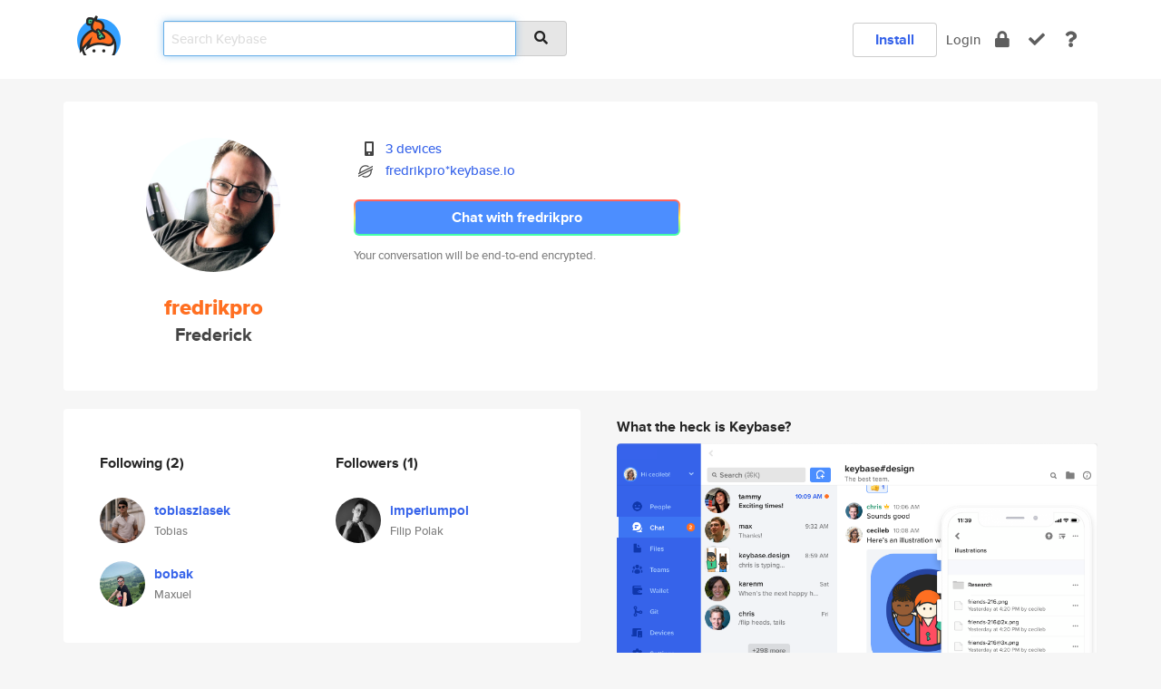

--- FILE ---
content_type: text/html; charset=utf-8
request_url: https://keybase.io/fredrikpro
body_size: 5320
content:
<!DOCTYPE html>
<html id="">

  <!--~~~~~~~~~~~~~~~~~~~~~~~~~~~~~~~~~~~~~~~~~~~~~~~~~~~~~~~~~~~~~~~~~~~~~~~~

                              K E Y   B A S E

                            crypto for everyone

                        because no one we know ever
                      seems to have a public key. :-(

     No Google Analytics or other 3rd party hosted script tags on Keybase.

     And this has the added bonus that we'll never be able to serve ad code.

                                    \o/  \o/
                                  keybase team

  ~~~~~~~~~~~~~~~~~~~~~~~~~~~~~~~~~~~~~~~~~~~~~~~~~~~~~~~~~~~~~~~~~~~~~~~~~-->

  <head>
    <title>fredrikpro (Frederick) | Keybase</title>
    <meta       name="viewport"    content="width=device-width, initial-scale=1.0, maximum-scale=1.0, user-scalable=no">
    <link       href="/_/brew/_/52e9d104/sitewide-css.css"      rel="stylesheet">
    
    <script type="text/javascript" nonce="9faf6bb1-7d06-4206-b91e-2ff63fe52d82" src="/_/brew/_/906baaf9/sitewide-js.js"></script>

    <meta    charset="UTF-8" />
    

<meta name="Description" content="fredrikpro (Frederick) is now on Keybase, an open source app for encryption and cryptography."><meta property="og:description" content="fredrikpro (Frederick) is now on Keybase, an open source app for encryption and cryptography."><meta name="twitter:image" content="https://s3.amazonaws.com/keybase_processed_uploads/d09bf4185ab3685fc76c2cdc013a6705_360_360.jpg"><meta name="twitter:title" content="fredrikpro (Frederick) on Keybase"><meta name="twitter:description" content="fredrikpro (Frederick) is now on Keybase, an open source app for encryption and cryptography."><meta property="og:image"  content="https://s3.amazonaws.com/keybase_processed_uploads/d09bf4185ab3685fc76c2cdc013a6705_360_360.jpg"><meta property="og:image:width" content="360"><meta property="og:image:height" content="360">

    <script type="text/javascript" nonce="9faf6bb1-7d06-4206-b91e-2ff63fe52d82">
    window.csrf_token="lgHZIDljN2EyZjllNjZlMDJiZGU4OTE5OGE0NjgyOGRjMDA4zml0LWHOAxcEAMDEIKW87dB6IITbpegThXPIDjRFQNbOo3NheEGUJoCKm6Tw";
    </script>
  </head>

  
  <body id="">
  <div class="run-mode run-mode-prod">
    <div class="grid-monitor"> 
      <input id="url_base" type="hidden" value="https://keybase.io/"/>

        <div id="navbar-top">
          <div class="navbar navbar-fixed-top navbar-default" role="navigation" data-active-tab="">

            <div class="container navbar-container">
              <div class="row">

                <div class="col-xs-2 col-sm-1">
                  <div class="navbar-header">
                    <div class="navbar-brand">
                      <a href="/" aria-label="home">
                        <img src="/images/icons/icon-keybase-logo-48.png" srcset="/images/icons/icon-keybase-logo-48@2x.png 2x" width="48" height="48" />
                      </a>
                    </div>
                    <div class="staging-notice">Keybase Staging Server</div>
                  </div>
                </div>

                <div class="col-xs-10 col-sm-5">
                  <div class="nav-search-wrapper">
                    <div class="input-group form-group">
                      <input type="text" class="form-control auto-focus nav-search-input  " data-focus-priority="0" placeholder="Search Keybase"
                      autocapitalize="off" autocorrect="off" autocomplete="off" spellcheck="false">
                      <span class="input-group-addon"><i class="fas fa-search"></i></span>
                    </div>
                  </div>
                </div>

                <div class="col-xs-12 col-sm-6">    

      <table class="nav navbar-right navbar-buttons pull-right">
        <tr>
        
            <td>
              
              <a href="/download" class="btn btn-secondary">Install</a>
            </td>
            <td><a onclick="return false;" href="#_" class="navbar-link link-login ">Login</a></td>
            <td class="nav-btn "><div class="auto-tooltip" title="Encrypt"><a href="/encrypt" aria-label="encrypt"><i class="fas fa-lock"></i></a></div></td>
            <td class="nav-btn " ><div class="auto-tooltip" title="Verify"><a href="/verify" aria-label="verify"><i class="fas fa-check"></i></a></div></td>
            <td class="hidden-xs nav-btn "   ><div class="auto-tooltip" title="Docs"><a href="http://book.keybase.io" aria-label="docs"><i class="fas fa-question"></i></a></div></td>
          
        </tr>
      </table>
</div>

              </div>
            </div>
          </div>
        </div>



      
    

<div id="autoreset-event-error" class="container alert alert-warning" style="text-align:center; display:none;">
  <span id="autoreset-event-error-msg">  </span>
  <button type="button" class="close"><span id="autoreset-event-error-close">×</span></button>
</div>
<div id="autoreset-event-success" class="container alert alert-success" style="text-align:center; display:none;">
  <span id="autoreset-event-success-msg">  </span>
  <button type="button" class="close"><span id="autoreset-event-success-close">×</span></button>
</div>




      
      <div class="modal modal-primary" id="shared-modal" data-backdrop="static">
      </div>

      
      <div class="content">
        

<input type="hidden" id="is-self-view" value="0">
<div id="page-user">


    <div class="user-header">
    <div class="container">
      <div class="row header-row kb-main-card">
        <div class="col-sm-4 col-lg-3 col-profile-heading">
          
<div class="profile-heading" data-username="fredrikpro" data-uid="bba11514148f5b3282f2753df88ffb19">

  <div class="picture user-profile-picture">
    
        <img src="https://s3.amazonaws.com/keybase_processed_uploads/d09bf4185ab3685fc76c2cdc013a6705_360_360.jpg" class="img-circle" width="148" height="148">
      
  </div>


  <div class="full-name ">
    <div class="username ">fredrikpro</div>
    
        Frederick
      
  </div>
  

  

</div>

        </div>
        <div class="col-sm-8 col-lg-9 col-identity-heading">
          
<div class="identity-heading">

  <div class="visible-xs">
    
<div class="track-action-wrapper">
  

  <span class="btn-gradient"><a href="#_" onclick="return false;" class="btn btn-primary   app-redirector app-redirector-primary" data-app-target="chat/fredrikpro"><span class="hidden-xs">Chat with fredrikpro</span><span class="visible-xs">Start a chat</span></a></span><br/>
  <span class="small">Your conversation will be end-to-end encrypted.</span>

  

</div>

  </div>

  <div class="row">
    <div class="col-sm-7">
        
    

        

  <div class="identity-table">
    
        <div class="it-item">
          <i class="icon-kb-iconfont-identity-devices"></i>
          <a href="/fredrikpro/devices">3 devices</a>
        </div>
      
          <div class="it-item">
            <img class="it-icon" width="16px" height="16px"
     srcset="/images/paramproofs/services/stellar/logo_black_16.png 16w, /images/paramproofs/services/stellar/logo_black_16@2x.png 32w" />

            <a href="#_" onclick="return false;" class="view-stellar-address"
              data-username="fredrikpro">fredrikpro*keybase.io</a>
          </div>
        
    <div class="clearfix"></div>
  </div>

        
<div class="identity-table">
  

  <div class="clearfix"></div>
</div>

    </div>
    <div class="col-sm-5 col-dropdown">
        

    </div>
  </div>

  

  <div class="hidden-xs">
    
<div class="track-action-wrapper">
  

  <span class="btn-gradient"><a href="#_" onclick="return false;" class="btn btn-primary btn-md app-redirector app-redirector-primary" data-app-target="chat/fredrikpro"><span class="hidden-xs">Chat with fredrikpro</span><span class="visible-xs">Start a chat</span></a></span><br/>
  <span class="small">Your conversation will be end-to-end encrypted.</span>

  

</div>

  </div>

</div>

        </div>
      </div>
    </div>
  </div>

  <div class="user-body">

    <div class="container">
      <div class="row">
        <div class="col-md-6 col-tracking-table">

          

          

<div class="tracking" id="profile-tracking-section">
  
    <div class="row">
      <div class="col-xs-12 kb-main-card">

          <div class="row">
            <div class="col-xs-6 tracking-col">
              <h4>Following <span class="num">(2)</span></h4>
              <table class="follower-table">
                
      <tr data-uid="7f4dccfae59106ca1cc863942693d719" class="follower-row">
        <td>
          
              <a href="/tobiaszlasek"><img class="img img-circle" src="https://s3.amazonaws.com/keybase_processed_uploads/8ff7a07b2b818144b7117df0843c4805_200_200.jpg" width="50" height="50"></a>
            
        </td>
        <td class="td-follower-info">
          <a href="/tobiaszlasek" class="username ">tobiaszlasek</a><br/>
          <span class="small">Tobias</span>
        </td>
      </tr>
    
      <tr data-uid="9ae270ead8fa1d2391935efaa69fb719" class="follower-row">
        <td>
          
              <a href="/bobak"><img class="img img-circle" src="https://s3.amazonaws.com/keybase_processed_uploads/9ca7b01d19337f7260f5d0c13630f805_200_200.jpg" width="50" height="50"></a>
            
        </td>
        <td class="td-follower-info">
          <a href="/bobak" class="username ">bobak</a><br/>
          <span class="small">Maxuel</span>
        </td>
      </tr>
    

              </table>
            </div>
            <div class="col-xs-6 trackers-col">
              <h4>Followers <span class="num">(1)</span></h4>
              <table class="follower-table">
                
      <tr data-uid="66f70053f06a2726296208c972c94719" class="follower-row">
        <td>
          
              <a href="/imperiumpol"><img class="img img-circle" src="https://s3.amazonaws.com/keybase_processed_uploads/73cdce961cb6a9c5a5597af86c0e1305_200_200.jpg" width="50" height="50"></a>
            
        </td>
        <td class="td-follower-info">
          <a href="/imperiumpol" class="username ">imperiumpol</a><br/>
          <span class="small">Filip Polak</span>
        </td>
      </tr>
    

              </table>
            </div>
          </div>
        </div>
      </div>

    

  
      <div class="row row-other-people">
        <div class="col-xs-12 kb-main-card">
          <div class="row">
            <div class="col-xs-12">
              <h4>Browse others <span class="num">(13)</span></h4>
            </div>
            
                <div class="col-xs-6 trackers-col">
                  <table class="follower-table">
                    
      <tr data-uid="02bc9b14d3d94859b7622c61ec9d2119" class="follower-row">
        <td>
          
              <a href="/gormig1"><img class="img img-circle" src="https://s3.amazonaws.com/keybase_processed_uploads/ea2196055f8613cc4682524de3981e05_200_200.jpg" width="50" height="50"></a>
            
        </td>
        <td class="td-follower-info">
          <a href="/gormig1" class="username ">gormig1</a><br/>
          <span class="small">Miguel E Bayones</span>
        </td>
      </tr>
    

                  </table>
                </div>
              
                <div class="col-xs-6 trackers-col">
                  <table class="follower-table">
                    
      <tr data-uid="0267585cb92b901ac7c131d242e54319" class="follower-row">
        <td>
          
              <a href="/deepdivedylan"><img class="img img-circle" src="https://s3.amazonaws.com/keybase_processed_uploads/1e317e28b949a329cb49d97388a23205_200_200.jpg" width="50" height="50"></a>
            
        </td>
        <td class="td-follower-info">
          <a href="/deepdivedylan" class="username ">deepdivedylan</a><br/>
          <span class="small">Dylan McDonald</span>
        </td>
      </tr>
    

                  </table>
                </div>
              
                <div class="col-xs-6 trackers-col">
                  <table class="follower-table">
                    
      <tr data-uid="0296f0d5f89abc5137ea125cb0ee8e19" class="follower-row">
        <td>
          
              <a href="/dbcnz"><img class="img img-circle" src="/images/no-photo/placeholder-avatar-180-x-180.png" width="50" height="50"></a>
            
        </td>
        <td class="td-follower-info">
          <a href="/dbcnz" class="username ">dbcnz</a><br/>
          <span class="small"></span>
        </td>
      </tr>
    

                  </table>
                </div>
              
                <div class="col-xs-6 trackers-col">
                  <table class="follower-table">
                    
      <tr data-uid="0261a4efcb1838032edf88083308ca19" class="follower-row">
        <td>
          
              <a href="/ecrisan"><img class="img img-circle" src="/images/no-photo/placeholder-avatar-180-x-180.png" width="50" height="50"></a>
            
        </td>
        <td class="td-follower-info">
          <a href="/ecrisan" class="username ">ecrisan</a><br/>
          <span class="small">Emily Crisan</span>
        </td>
      </tr>
    

                  </table>
                </div>
              
                <div class="col-xs-6 trackers-col">
                  <table class="follower-table">
                    
      <tr data-uid="02d865a9d27fc79bb913dc9c5a7def19" class="follower-row">
        <td>
          
              <a href="/allena7vg9severn"><img class="img img-circle" src="https://s3.amazonaws.com/keybase_processed_uploads/b478660bb2df85d30cf8caeeb601c805_200_200.jpg" width="50" height="50"></a>
            
        </td>
        <td class="td-follower-info">
          <a href="/allena7vg9severn" class="username ">allena7vg9severn</a><br/>
          <span class="small">Allena Severn</span>
        </td>
      </tr>
    

                  </table>
                </div>
              
                <div class="col-xs-6 trackers-col">
                  <table class="follower-table">
                    
      <tr data-uid="02af7e05fe18573c3e91dd7d0fca1f19" class="follower-row">
        <td>
          
              <a href="/barbie45"><img class="img img-circle" src="https://s3.amazonaws.com/keybase_processed_uploads/a9368db61a134704663b06ecf2b5a605_200_200.jpg" width="50" height="50"></a>
            
        </td>
        <td class="td-follower-info">
          <a href="/barbie45" class="username ">barbie45</a><br/>
          <span class="small">Barbara Nnadi</span>
        </td>
      </tr>
    

                  </table>
                </div>
              
                <div class="col-xs-6 trackers-col">
                  <table class="follower-table">
                    
      <tr data-uid="02e6caf4e92287a65420b2f10b140119" class="follower-row">
        <td>
          
              <a href="/lilyfittinghoff"><img class="img img-circle" src="/images/no-photo/placeholder-avatar-180-x-180.png" width="50" height="50"></a>
            
        </td>
        <td class="td-follower-info">
          <a href="/lilyfittinghoff" class="username ">lilyfittinghoff</a><br/>
          <span class="small">Lily Fittinghoff</span>
        </td>
      </tr>
    

                  </table>
                </div>
              
                <div class="col-xs-6 trackers-col">
                  <table class="follower-table">
                    
      <tr data-uid="0200824105ba28276ceb87de64cc9819" class="follower-row">
        <td>
          
              <a href="/cutesasha"><img class="img img-circle" src="/images/no-photo/placeholder-avatar-180-x-180.png" width="50" height="50"></a>
            
        </td>
        <td class="td-follower-info">
          <a href="/cutesasha" class="username ">cutesasha</a><br/>
          <span class="small"></span>
        </td>
      </tr>
    

                  </table>
                </div>
              
                <div class="col-xs-6 trackers-col">
                  <table class="follower-table">
                    
      <tr data-uid="026d333c34469e34d4da1bbabd4c6900" class="follower-row">
        <td>
          
              <a href="/ahh"><img class="img img-circle" src="/images/no-photo/placeholder-avatar-180-x-180.png" width="50" height="50"></a>
            
        </td>
        <td class="td-follower-info">
          <a href="/ahh" class="username ">ahh</a><br/>
          <span class="small">Andrew Hamilton Hunter</span>
        </td>
      </tr>
    

                  </table>
                </div>
              
                <div class="col-xs-6 trackers-col">
                  <table class="follower-table">
                    
      <tr data-uid="026b2118b7cc731bc4a45fc19c928919" class="follower-row">
        <td>
          
              <a href="/marzy"><img class="img img-circle" src="/images/no-photo/placeholder-avatar-180-x-180.png" width="50" height="50"></a>
            
        </td>
        <td class="td-follower-info">
          <a href="/marzy" class="username ">marzy</a><br/>
          <span class="small"></span>
        </td>
      </tr>
    

                  </table>
                </div>
              
                <div class="col-xs-6 trackers-col">
                  <table class="follower-table">
                    
      <tr data-uid="024e0f2c945cc8c12ddec8b932c28b19" class="follower-row">
        <td>
          
              <a href="/macthienco"><img class="img img-circle" src="https://s3.amazonaws.com/keybase_processed_uploads/4d2a30a3498a7ced65e34b7601c6c005_200_200.jpg" width="50" height="50"></a>
            
        </td>
        <td class="td-follower-info">
          <a href="/macthienco" class="username ">macthienco</a><br/>
          <span class="small">Mac Thien Co</span>
        </td>
      </tr>
    

                  </table>
                </div>
              
                <div class="col-xs-6 trackers-col">
                  <table class="follower-table">
                    
      <tr data-uid="02b9e931436fc01fc8783faf548c2719" class="follower-row">
        <td>
          
              <a href="/curiousb"><img class="img img-circle" src="/images/no-photo/placeholder-avatar-180-x-180.png" width="50" height="50"></a>
            
        </td>
        <td class="td-follower-info">
          <a href="/curiousb" class="username ">curiousb</a><br/>
          <span class="small"></span>
        </td>
      </tr>
    

                  </table>
                </div>
              
                <div class="col-xs-6 trackers-col">
                  <table class="follower-table">
                    
      <tr data-uid="0297fbafe60d572a1c82ef3749a40419" class="follower-row">
        <td>
          
              <a href="/weedcoder"><img class="img img-circle" src="https://s3.amazonaws.com/keybase_processed_uploads/5a7d98d6e15091105782118951439705_200_200.jpg" width="50" height="50"></a>
            
        </td>
        <td class="td-follower-info">
          <a href="/weedcoder" class="username ">weedcoder</a><br/>
          <span class="small">Julien Guitton</span>
        </td>
      </tr>
    

                  </table>
                </div>
              
          </div>
        </div>
      </div>
    
</div>


        </div>
        <div class="col-md-6 col-stuff kb-sub-card">
          

<div class="command-line-examples hidden-xs">
  
      <h4>What the heck is Keybase?</h4>
    
  <img id="screenshot1" class="img img-responsive" src="/images/screenshots/keybase-nav-v2.png" width="1550" height="1103">
  <p style="text-align:center;margin-top:30px;"></p>

    <center style="margin-bottom:30px;">
      
    <div class="install-badge">
      <a
        href="#_"
        data-use-direct="true"
        data-target="https://prerelease.keybase.io/Keybase.dmg"
        data-platform="macOS"
        data-context="user-stuff-col"
        class="install-link"
      >
        <img
          srcset="/images/badges/install-badge-macos-168-56.png, /images/badges/install-badge-macos-168-56@2x.png 2x, /images/badges/install-badge-macos-168-56@3x.png 3x"
          src="/images/badges/install-badge-macos-168-56@3x.png"
          width="168"
          height="56"
        >
      </a>

      
    </div>
  

    </center>

  
      <h3 id="keybase-is-an-open-source-app">Keybase is an open source app</h3>
<p>Keybase comes with everything you need to manage your identity,
create secure chats, and share files privately. It&#39;s free.</p>
<p>It&#39;s fun too.</p>
<p>Over 100,000 people have joined Keybase so far to prove their identities, and it&#39;s growing rapidly.</p>

    



</div>

        </div>
      </div>
    </div>
  </div>

</div>

      </div>

      <div class="footer">
  
      <div class="container hidden-xs">
        <div class="row">
          <div class="col-xs-12 col-sm-6 col-md-5 col-lg-4">
            <img src="/images/walkthrough/footprints_transp.png"  class="img-responsive" width="1000" height="272">
          </div>
        </div>
      </div>
    

<div class="container text-center hidden-xs">
  <div>

    <small>
      Keybase, 2026
    | Available within Tor at <strong>http://keybase5wmilwokqirssclfnsqrjdsi7jdir5wy7y7iu3tanwmtp6oid.onion</strong><br/><br/>

    </small>

      <a href="/download">install Keybase</a>
      | <a href="/blog">read our blog</a>
      | <a href="/docs">documentation</a>
      | <a href="/docs/bug_reporting">bug reporting</a>
      | <a href="/docs/secadv">security advisories</a>
      <br><a href="/docs/terms">terms</a>
      &amp; <a href="/docs/privacypolicy">privacy</a>
      &amp; <a href="/docs/california-ccpa">california ccpa</a>
      &amp; <a href="/docs/acceptable-use-policy">acceptable use</a><br>
        <a href="/jobs">jobs @ keybase</a>
    </div>
  </div>
</div>
<div class="container text-center visible-xs" id="mobile-footer" style="padding:20px 0">

  

  <div style="margin-bottom:20px">
    <a href="https://github.com/keybase/client/issues" rel="noopener noreferrer">Please send us feedback &amp; bug reports</a>.
  </div>
  Keybase, 2026
    | <a href="/blog">read our blog</a>
    <br><a href="/docs/terms">terms</a>
    &amp; <a href="/docs/privacypolicy">privacy</a>
    &amp; <a href="/docs/secadv">security advisories</a>
    &amp; <a href="/docs/california-ccpa">california ccpa</a>
    &amp; <a href="/docs/acceptable-use-policy">acceptable use</a>
  </div>
</div>


    </div>
  </div>
  <script type="text/javascript" nonce="9faf6bb1-7d06-4206-b91e-2ff63fe52d82">
    window.session = new Session()
    window.run_mode = "prod";
  </script>
  </body>
</html>
